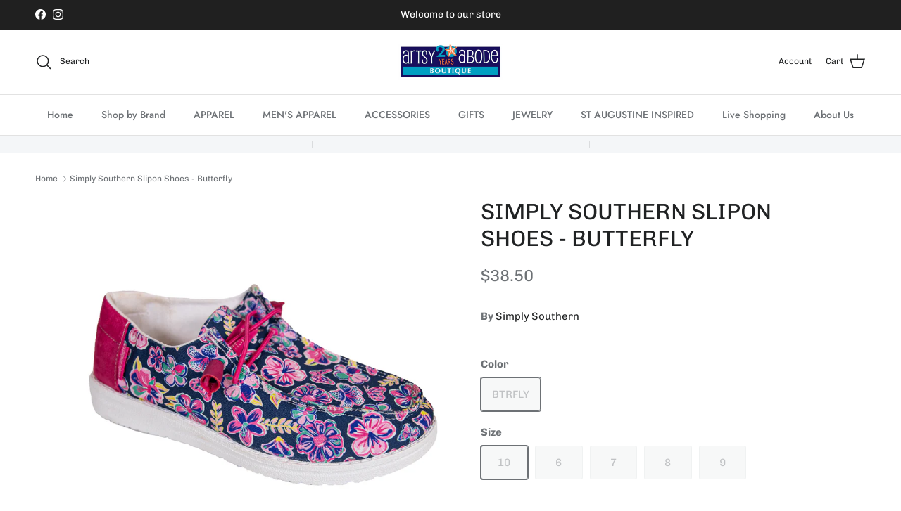

--- FILE ---
content_type: text/html; charset=UTF-8
request_url: https://api.commentsold.com/videeo/v1/sdk/artsy_abodeshvideeo?token=eyJjdHkiOiJKV1QiLCJhbGciOiJIUzI1NiIsInR5cCI6IkpXVCJ9.eyJpYXQiOjE3NjQ1MzY2NDEsImlkIjoiM2FiMDhmNjItOGVhYS00NThhLTlkYTktZjcyNDQ3Zjk5NjY4Iiwic2NwIjoidmlkZWVvIn0.kSFichx9VIve0pJAtcLz8_phI8r-bVGktaLZ4_jnYfM&locale=en-US&currency=USD
body_size: 2816
content:
<!DOCTYPE html>
<html>
<head lang="en-US">
    <meta charset="utf-8" />
    <meta name="viewport" content="width=device-width, initial-scale=1" />
    <title>Videeo</title>

            <link rel="preload" href="https://sdk.justsell.live/assets/viewer-1750263744498297cfee5.css" as="style" onload="this.onload=null;this.rel='stylesheet'">
    </head>


<body id='videeo-viewer-body' style='overflow: hidden; background-color: transparent'>
    
            <script src="https://sdk.justsell.live/assets/viewer.7dbe39e2.js" id='scriptFile' defer></script>
    
    <div class="container" style="max-width: unset;">
        <div class="col-xs-12">
            <div id="cs-videeo--mount"></div>
        </div>
    </div>

    <!--suppress JSUnresolvedVariable -->
    <script >
                document.getElementById('scriptFile').addEventListener('load', initVideeoViewer);
                function getI18nFromURL() {
            const searchParams = new URLSearchParams(window.location.search);
            const i18n = {
                locale: searchParams.get('locale'),
                currency: searchParams.get('currency'),
            }
            return Object.keys(i18n).length > 0 ? i18n : undefined;
        }
        function initVideeoViewer() {
            VideeoViewer.init({
                baseUrl: "https://api.commentsold.com/videeo/v1/sdk/artsy_abodeshvideeo",
                brandColor: "#2C53D3",
                customFont: {"title":"Open Sans","url":"https:\/\/fonts.googleapis.com\/css2?family=Open+Sans:ital,wght@0,400;0,600;1,300\u0026display=swap"},
                soldKeyword: "Sold",
                displaySoldCommentOnProductView: "1",
                customization: {
                    enableReplays: true,
                    hideNowShowing: false,
                    useRoundedCorners: true,
                    theme: "light"
                },
                fontColor: "",
                isLotwStreamingEnabled: "1",
                loginUrl: "https:\/\/api.commentsold.com\/videeo\/v1\/sdk\/artsy_abodeshvideeo\/facebook-auth",
                mountPoint: "cs-videeo--mount",
                pusherConfig: {"channels":{"presence":"presence-LiveSale2-artsy_abodeshvideeo","private":"private-LiveSale2-artsy_abodeshvideeo","public-product-overlay":"new-product-overlay-artsy_abodeshvideeo","shopifySync":"private-ShopifyProductSync-artsy_abodeshvideeo"},"cluster":"mt1","key":"53a66097dc63e4d9ec44","authUrl":"https:\/\/api.commentsold.com\/videeo\/v1\/sdk\/artsy_abodeshvideeo\/pusher\/auth"},
                redirectUrl: "https://artsy-abode.myshopify.com/pages/live-shopping",
                shopId: "artsy_abodeshvideeo",
                streamId: "",
                token: "eyJjdHkiOiJKV1QiLCJhbGciOiJIUzI1NiIsInR5cCI6IkpXVCJ9.eyJpYXQiOjE3NjQ1MzY2NDEsImlkIjoiM2FiMDhmNjItOGVhYS00NThhLTlkYTktZjcyNDQ3Zjk5NjY4Iiwic2NwIjoidmlkZWVvIn0.kSFichx9VIve0pJAtcLz8_phI8r-bVGktaLZ4_jnYfM",
                user: null,
                i18n: getI18nFromURL(),
                isMiniplayerDisabled: false            });
        }
    </script>
</body>

</html>


--- FILE ---
content_type: text/css
request_url: https://opt.oclinks.app/demoapp/front-script/css/widget_v2.css?version=96&shop=artsy-abode.myshopify.com
body_size: 5700
content:
.widget-popup-container{z-index:9999999;}
.widget-popup-box input{background-color: #fff !important ; color: black !important;}
#join_reward_option {
  display: inline-block;
  width: auto;margin: 0;
  vertical-align: bottom;
  -webkit-appearance: auto;-moz-appearance: auto; appearance: auto;
}
.v2.widget-popup-box .guest-user{
  min-width:360px;
  max-width:360px;
}
.v2.widget-popup-box {
  z-index: 9999999 !important;
  background: #fff;
  color: #435958;
  right: 20px;
  border-radius: 10px;
  box-shadow: rgba(0, 0, 0, 0.25) 0px 14px 28px, rgba(0, 0, 0, 0.22) 0px 10px 10px;
}
.top_right .v2.widget-popup-box{top:60px;}
.v2 .widget-cmn-header{padding:20px 16px 30px;border-radius:10px 10px 0 0;}
.v2 .widget-cmn-header p.header-title{font-size:14px;margin-bottom: 12px;}
.widget-cmn-header .dis-summery{width: 100%;}
.v2 .widget-popup-close,
.v2 .widget-popup-close.main-cl-popup.cmn-popup-close{
  right: 18px;
  left: auto;
  height: 28px;
  width: 28px;
  box-shadow: rgb(0 0 0 / 5%) 0px 6px 24px 0px, rgb(0 0 0 / 8%) 0px 0px 0px 1px;
  background: #fff;
  display: flex;
  align-items: center;
  justify-content: center;
  border-radius: 100%;
  top: -16px;
  transform: none;
}
.v2 .widget-popup-close.main-cl-popup.cmn-popup-close svg,
.v2 .widget-popup-close svg{height:11px;width:11px;fill:#435958;}
.dis-applied {
  width: 100%;
  background: #fff;
  margin: 0 0 5px;
  border-radius: 5px;
  box-shadow: #32325d40 0 2px 5px 1px,#0000004d 0 1px 3px;
  display: -webkit-box;
  display: flex;
  justify-content: space-between;
  padding: 10px;
  
}

.dis-applied p:last-child {
  text-align: right !important;
}
.dis-applied p {
  padding: 0 !important;
  text-align: left !important;
  font-weight: bold;
  font-size: 15px !important;
  letter-spacing: 0;
  margin: 0px !important;
}
span.sub-title {
  font-style: italic;
  width: 100%;
  display: block;
  font-size: 11px;
  text-transform: uppercase;
  line-height:1.1;
/*  margin-top:12px;*/
margin-bottom: 10px;
padding-right: 15px;
}
.apply_btn_div {
    display: flex;
    width: 100%;
    margin-bottom: 10px;
    align-items: flex-end;
}

.v2 .widget-cmn-dec {
  margin: -28px auto 0;
  padding: 0 0 16px;
  max-height:60vh;
}
.v2 .eligible-discount,
.apply-code-input,
.dis-summery{
  background: #fff;
  width: calc(100% - 32px);
  box-shadow: #3c40434d 0 0 2px,#3c404326 0 1px 6px;
  border-radius: 5px;
  margin: 0 auto 15px;
}
.v2 .eligible-discount ul {
  max-height: 200px;
}

.v2 .eligible-discount li {
  flex-direction: column;
  align-items: flex-start;
  border-bottom: none !important;
  padding: 12px 0 12px 14px!important;
  margin: 0 !important;
  position:relative;
}
.v2 .eligible-discount li:not(:last-child):after{content:"";position:absolute;right:0;bottom:0;width:calc(100% - 50px);border-bottom:1px solid #dbdee1;}
.v2 .chk-label label::after{height:19px;width:19px;min-width:19px;border-radius:3px;margin-right:18px;}
.v2 .chk-label input:checked + label:before{left:7px;width:6px;height:12px;top:2px;border-color:#fff;}
.v2 .chk-label input:checked + label::after{background:#5a706f;}
.v2 .chk-label label{letter-spacing: 0.2px;font-weight: bold;text-transform:inherit;}
.v2 .discount-code li p.dis-dec-tag{padding:0 0 0 37px;margin-top: 0;}
.v2 .discount-code li .dis-dec-tag.offr-price {
  margin: 0;
}
.v2 .discount-code li .dis-dec-tag.offr-price span {
  font-weight: bold;
  font-size: 16px;
  margin: 0 5px 0 0;
}
.v2 .discount-code li .dis-dec-tag.offr-price span.compare-price {
  font-weight: normal;
  font-size: 14px;
  text-decoration: line-through;
}
.v2 .discount-code li .dis-dec-tag.color-red {
  color: red;
}
.v2 .discount-code li.more-item-add label{pointer-events:none;}
.v2 .discount-code li.more-item-add label:after{background:#d8d8d8;border-color:#d8d8d8 !important;pointer-events:none;}
.v2 .discount-code li.more-item-add label:before {
  content: "";
  position: absolute;
  left: 4.5px;
  float: left;
  border-bottom: 2px solid #717171;
  top: 0;
  bottom: 0;
  margin: auto 0;
  width: 10px;
  height: 2px;
  transform: none;
  border-right: none;
}
.v2 .eligible-discount ul::-webkit-scrollbar-thumb{background-color:#dbdee1;}
.v2 .eligible-discount .nudge{padding:0px;}
.v2 .eligible-discount li.nudge-li p{padding-left:0px !important;}
.v2 .eligible-discount li p{line-height: 1.5;}
.apply-code-input{position:relative;}
.apply-code-input input {
  height: 53px;
  width: 100%;
  border: none;
  background: none;
  outline: none;
  padding: 10px 80px 10px 20px;
  margin: 0;
  font-size: 13px;
  line-height: 1;
  text-transform: inherit;
  letter-spacing: 0.2px;
}
.apply-code-input .apply-here {
  background: transparent;
  border: none;
  padding: 0;
  margin: 0;
  text-transform: uppercase;
  font-size: 15px;
  line-height: 1.2;
  letter-spacing: 0;
  cursor: pointer;
  color: #435958;
  font-weight: bold;
  position: absolute;
  top: 0;
  right: 19px;
  bottom: 0;
}
/*.opt-blnc-text{margin-bottom: 10px;}*/

.v2 .redeemable-balance{display:block;background:#5e7473;border-radius:5px;width:calc(100% - 32px);margin:0 auto;padding:15px 16px 16px;margin-bottom: 15px;}
.tooltip-wrap{position:relative;cursor:pointer;display:flex;}
.tooltip-wrap .tooltip-warp-cmn {
  transition: transform 0.3s ease-in-out, opacity 0.3s ease-in-out,
    visibility 0.3s ease-in-out;
  transform-origin: top;
  opacity: 0;
  visibility: hidden;
  position: absolute;
  top: 20px;
  right: 0;
  width: 275px;
  background: #fff;
  color:black;
  border-radius: 5px;
  padding: 0.5rem;
  border-radius: 6px;
  font-size:13px;
  line-height:1.3;
  text-align: left;
  z-index: 1;
  box-shadow:#3c40434d 0 0 2px, #3c404326 0 1px 6px;
}
.tooltip-wrap .tooltip-warp-cmn:after {
  content: "";
  position: absolute;
  top: -10px;
  left: 0;
  right: 0;
  bottom: 100%;
}
.tooltip-wrap:hover .tooltip-warp-cmn {
  opacity: 1;
  visibility: visible;
}
.redeem-title p {
  font-size: 14px !important;
  font-weight: bold;
  margin: 0 !important;
  padding: 0 15px 0 0;
  flex: 1 1 auto;
  /*color: #fff;*/
  line-height: 1.2;
  letter-spacing:0;
}
.redeem-title {
  display: -webkit-box;
  display: flex;
  align-items: center;
  margin:0 0 6px;
}
.widget-cmn-dec .input-w-btn input#redeemableAmt {
  max-width: 100%;
  width: 100%;
  border-radius: 5px;
  font-weight: 700;
  font-size: 14px;
  padding: 9px 15px;
  line-height: 1;
  letter-spacing: 0;
  min-height: 39px;
  margin: 0;
}
.widget-cmn-dec .input-w-btn .cmn-bg-btn {
  background: #435958;
  border: none;
  height: auto;
  border-radius: 5px;
  font-weight: 700;
  font-size: 14px;
  padding: 9px 15px;
  line-height: 1;
  letter-spacing: 0;
  margin: 0 0 0 15px;
  min-height: 39px;
  flex: 1 1 auto;
  color: #fff;
}
.input-w-btn {
  display: flex;
}
.widget-cmn-dec .input-w-btn .cmn-bg-btn:hover{background:#fff;color:#435958;}
.dis-summery {
  padding: 15px 16px 13px;
}
.summery-title{
  font-size: 14px !important;
  font-weight: 700;
  margin: 0;
  padding: 0 0 6px;
  letter-spacing: 0;
}
.dis-summery ul {
  padding: 0;
  margin: 0;
  list-style: none;
}

.dis-summery ul li {
  font-size: 13px;
  display: flex;
  line-height:1.2;
  margin:0 0 5px;
}
.dis-summery ul li span:first-child {
  flex: 1 0 auto;
  padding: 0 15px 0 0;
}
.dis-summery ul li.total-payment {
  font-weight: bold;
}
p.powerd-by {
  text-align: right;
  margin: -4px 16px 0 0 !important;
  color: #888888;
  padding: 0;
  letter-spacing: 0;
}
p.powerd-by span {
    color: #c3212a;
    font-weight: bold;
}
p.powerd-by span:last-child {
    color: #000000;
    font-weight: bold;
}

/* V1 */
.widget-popup-btn {
  writing-mode: tb;
  -webkit-writing-mode: tb;
  -ms-writing-mode: tb;
  position: fixed;
  right: 0;
  bottom: 20px;
  padding: 15px 7px;
  background: #996633;
  color: #fff;
  border-radius: 0;
  -webkit-box-sizing: border-box;
  -moz-box-sizing: border-box;
  box-sizing: border-box;
  z-index: 998;
  cursor: pointer;
}
.widget-popup-btn p{    color: #fff;
  font-size: 13px;
  margin: 0;
  padding: 0;}

.widget-popup-box{ position: fixed;
  right: 0;
  bottom: 20px;
  padding: 0;
  background: #996633;
  color: #fff;
  border-radius: 0;
  -webkit-box-sizing: border-box;
  -moz-box-sizing: border-box;
  box-sizing: border-box;
  z-index: 999; max-width:400px; opacity:0; visibility:hidden;     transform: translate3d(100%, 0, 0);
  transition: all 0.2s ease-in-out;box-shadow:rgba(0, 0, 0, 0.1) 1px 1px 15px;}
body.widget-pop-open .widget-popup-box{transform:translate3d(0, 0, 0); opacity:1; visibility:visible;}
.widget-cmn-header {
  display: flex;
  align-items: center;
  flex-wrap: wrap;
  background: #fff;
  
  padding:13px 10px; justify-content:center; position:relative;
  margin-bottom: 0;
}
.widget-cmn-header p {
  font-size: 16px;
  font-weight: bold;
  margin: 0;
  padding: 0 25px;
  flex: 1 1 auto;
  text-align: center;
  color:#000;
  line-height:1.2;
}
.widget-popup-close {
  position: absolute;
  left: 10px;
  top: 50%;
  transform: translateY(-50%);
  line-height: 1;
  height: 18px;
  width: 18px;
}
.widget-popup-close svg{height:17px; width:17px; transform:rotate(180deg);}
.ifnot-ac-login,
.if-ac-login,
.rewards-information{min-width:300px; max-width:300px;}
.widget-cmn-dec {
  position: relative;
  padding: 15px 15px 25px;
  max-height:60vh;
  overflow:hidden;
  overflow-y:auto;
}
.ifnot-ac-login .widget-cmn-dec {
  text-align: center;
}
.ifnot-ac-login .widget-cmn-dec p,
.if-ac-login .widget-cmn-dec p{
  font-size: 14px;
  margin-bottom: 10px;
  line-height: 1.2; text-align:center;}
.widget-cmn-dec .discount_coupon{font-size: 15px;font-weight: bold;}
.widget-cmn-dec p{line-height:1.2; font-size:13px;margin-bottom:5px;}
.ifnot-ac-login .widget-cmn-dec,
.if-ac-login .widget-cmn-dec{display:flex; flex-direction:column; align-items:center;}
.widget-cmn-btn{text-decoration: none; border:2px solid #fff; border-radius:3px; padding:5px 10px; color:#fff; transition:all .3s ease-in-out;}
.widget-cmn-btn:hover, 
.widget-cmn-btn:focus{background:#fff; color:#000; border-color:#fff;}

.rewards-information .widget-cmn-dec{text-align:center;}
p.list-balance {
  font-weight: bold;
}
.view-available-dis {
  text-decoration: underline;
  font-style: italic;
  font-size: 14px;
}

.available-discount{min-width:350px; max-width:350px;}
.available-discount .widget-cmn-dec{max-height:200px; overflow:hidden; overflow-y:auto;}
.available-discount .widget-cmn-dec::-webkit-scrollbar-track,
.widget-cmn-dec::-webkit-scrollbar-track{webkit-box-shadow: inset 0 0 3px rgba(0,0,0,0);background-color: rgba(255,255,255,0.1);}
.available-discount .widget-cmn-dec::-webkit-scrollbar,
.widget-cmn-dec::-webkit-scrollbar{width: 3px;height:3px;background-color: rgba(255,255,255,0.1);}
.available-discount .widget-cmn-dec::-webkit-scrollbar-thumb,
.widget-cmn-dec::-webkit-scrollbar-thumb{background-color: #fff;}
.discount-code{margin:0; padding:0; list-style:none;}
.eligible-discount li{display:flex; align-items:center; flex-wrap:wrap;}
.chk-label input{display:none; }
.chk-label label{position: relative;
    text-transform: uppercase;
    line-height: 1.2;
    font-size: 14px;
    display: inline-block;
    margin-bottom: 0;
    cursor: pointer;}
.eligible-discount li p{margin-bottom:3px;}
.discount-code li:not(:last-child) {
  border-bottom: 2px dotted;
  padding-bottom: 10px;
  margin-bottom: 15px;
}
.chk-label label::after{    content: '';
  margin-right: 9px;
  outline: none;
  display: inline-block;
  vertical-align: middle;
  width: 17px;
  height: 17px;
  min-width: 17px;
  border: 1px solid currentColor !important; float:left; cursor:pointer;}
.chk-label input:checked + label:before {content: '';position: absolute;left: 5px;width: 8px;height: 15px;transform: rotate(45deg);float: left;border-bottom: 2px solid currentColor;border-right: 2px solid currentColor;top: -1px;}
/*.widget-cmn-dec .discount-code p{margin-bottom:2px; text-transform:uppercase; font-weight:bold;}*/
.widget-cmn-dec .discount-code span{font-size:14px;}
.discount-code li a{color:#fff !important; text-decoration: none !important;}


.redeem-rewards,
.guest-user{min-width:400px; max-width:400px;}
.redeem-rewards .list-balance{text-align:center; padding-bottom:10px;}
.redeem-rewards .list-balance:empty {padding: 0;margin: 0;}
.eligible-discount ul{max-height:200px; overflow:hidden; overflow-y:auto; padding:0; margin:0; list-style:none;}
.eligible-discount ul::-webkit-scrollbar-track {webkit-box-shadow: inset 0 0 3px rgba(0,0,0,0);background-color: rgba(255,255,255,0.1);}
.eligible-discount ul::-webkit-scrollbar {width: 3px;height:3px;background-color: rgba(255,255,255,0.1);}
.eligible-discount ul::-webkit-scrollbar-thumb {background-color: #fff;}
.redeemable-balance {
  display: flex;
  align-items: center;
  justify-content: space-between;
  flex-wrap: wrap;
}
.cmn-bg-btn {
  margin-bottom: 10px;
  background: #fff;
  border: 1px solid #fff;
  outline: none !important;
  box-shadow: none !important;
  color: #000;
  padding: 3px 10px;
  border-radius:3px;
  transition:all .3s ease-in-out;
  display:inline-block;
  line-height: 1.5;
/*  height:30px;*/
}
.apply_btn_div .cmn-bg-btn {
    padding: 5px 8px;
    font-size: 13px;
}
.cmn-bg-btn:hover,
.cmn-bg-btn:focus{background:#000; border-color:#000; color:#fff;}
.eligible-discount > p{font-style:italic; text-decoration:underline;}
.widget-cmn-dec .cart-values p,
.widget-cmn-dec .redeemable-balance p{margin-bottom:10px;}
li a.redeem-now{text-decoration: none !important;}
.chk-label {
  min-width: 100px;
  margin-bottom: 3px;
}
.eligible-discount li.no-checkbox .chk-label{opacity:0; visibility:hidden;}
.apply-btn {
  text-align: center;
  margin-top: 12px;
  margin-bottom:10px;
}
.close-btn .close-btn-tag{margin-bottom:0;}
.close-btn{text-align:right;}

.submit-form{text-align:center;}
.submit-form p{margin-bottom:10px;}
.submit-form .apply-code-input div{margin:0; display: flex;
  justify-content: center;
  align-items: center;}
.submit-form form input[type=text]{

}
.submit-form form input[type=checkbox]{    border: 2px solid #fff;
  background: transparent;
  padding: 5px;
  height: 30px;
  outline: none;
  color: #fff; margin:0 5px 10px;}
.submit-form form button{margin:0 5px 10px;}
.or-more{ text-align:center; margin-bottom:10px; line-height: 0.2;}
.or-more span{position:relative; padding:0 3px;}
.or-more span::before, 
.or-more span::after {
  content: '';
  position: absolute;
  top: 9px;
  width: 10px;
  height: 1px;
  background: #fff;
}
.or-more span::before{left:100%;}
.or-more span::after{right:100%;}
.join-program{text-align:center; margin-bottom:15px;}
.join-program p{margin-bottom: 15px;}
.widget-popup-close.main-cl-popup.cmn-popup-close {
    right: 10px;
    left: auto;
    height: 16px;
    width: 16px;
}
.widget-popup-close.main-cl-popup.cmn-popup-close svg{transform: none;
    height: 15px;
    width: 15px;}


.loadMe {
    position: absolute;
    background: rgba(244,246,248,0.9);
    width: 100%;
    height: 100%;
    top: 0;
    left: 0;
    display: flex;
    align-items: center;
    justify-content: center;
  opacity:0;
  visibility:hidden;
}

.loadMe.active{opacity:1; visibility:visible;}
.db-spinner {
width: 35px;
    height: 35px;
    border-radius: 50%;
    background-color: transparent;
    border: 4px solid #000;
    border-top-color: #fff;
    border-bottom-color: #fff;
    -webkit-animation: 1s spin linear infinite;
    animation: 1s spin linear infinite;
}

@-moz-keyframes spin {
    0%  {-webkit-transform: rotate(0deg);}
    100% {-webkit-transform: rotate(360deg);}   
}

@-webkit-keyframes spin {
    0%  {-webkit-transform: rotate(0deg);}
    100% {-webkit-transform: rotate(360deg);}   
}

@keyframes spin {
    0%  {-webkit-transform: rotate(0deg);}
    100% {-webkit-transform: rotate(360deg);}   
}

.popup-minicart {position: fixed;top: 0;left: 0;bottom:0;right:0; padding:0 15px; max-width:450px;min-width: 320px;width:100%; height: auto;z-index: 1000000002;visibility: hidden;margin:auto;display:none;}
.popup-minicart.is-open{visibility:visible;display: inline-table;}
.popup-minicart .popup-container{color: #000;background: #f5f5f5;position: relative;border-radius: 3px;margin: 15px auto;-webkit-transform: scale(0.9);-moz-transform: scale(0.9);-ms-transform: scale(0.9);transform: scale(0.9);opacity: 0;-webkit-transition: all 0.3s cubic-bezier(0.25, 0.5, 0.5, 0.9);-moz-transition: all 0.3s cubic-bezier(0.25, 0.5, 0.5, 0.9);transition: all 0.3s cubic-bezier(0.25, 0.5, 0.5, 0.9);padding:20px;max-height:60vh;overflow-y:auto; min-height:300px; -webkit-overflow-scrolling: touch;}
.popup-minicart.is-open .popup-container{-webkit-transform: scale(1);-moz-transform: scale(1);-ms-transform: scale(1);transform: scale(1);opacity: 1;box-shadow:0px 10px 80px rgba(0,0,0,0.25);display: block;}

.popup-c-mask {visibility:hidden;position: fixed;top: 0;left: 0;width: 100%;height: 100vh;background: #000;-webkit-transition: all 250ms cubic-bezier(0.57, 0.06, 0.05, 0.95);-moz-transition: all 250ms cubic-bezier(0.57, 0.06, 0.05, 0.95);-ms-transition: all 250ms cubic-bezier(0.57, 0.06, 0.05, 0.95);-o-transition: all 250ms cubic-bezier(0.57, 0.06, 0.05, 0.95);transition: all 250ms cubic-bezier(0.57, 0.06, 0.05, 0.95);z-index: 1000000001;opacity:0;}
.popup-c-mask.is-open {-webkit-transition: all 350ms cubic-bezier(0.57, 0.06, 0.05, 0.95);-moz-transition: all 350ms cubic-bezier(0.57, 0.06, 0.05, 0.95);-ms-transition: all 350ms cubic-bezier(0.57, 0.06, 0.05, 0.95);-o-transition: all 350ms cubic-bezier(0.57, 0.06, 0.05, 0.95);transition: all 350ms cubic-bezier(0.57, 0.06, 0.05, 0.95);opacity: 0.8;visibility:visible;}
.s-close-i {
    text-align: right;
    position: absolute;
    right: 15px;
    top: 15px;
}
.s-close-i svg{height:15px; width:15px;}
.static-design {
    position: fixed;
    right: 10px;
    bottom: 41vh;
}
.otp-confrimation-div {
    padding: 10px 30px;
    max-width: 330px;
    background: #fff;
    margin: 30px auto;
    border-radius: 3px;
    line-height: 1.2;
  text-align:center;
}

.otp-confrimation-div h2{font-size:15px; margin:0 0 15px; text-transform:uppercase;}
.otp-confrimation-div form{margin:0; padding:0;}
.otp-confrimation-div form label{    margin: 0 0 4px;
    display: block;
    padding: 0;
    font-size: 14px;
    line-height: 1.2;}
.otp-confrimation-div form input{padding:10px 15px; border: 1px solid #ccc;
    background-color: rgba(0,0,0,0);
    color: #000;
    max-width: 100%;
    line-height: 1.2;
    border-radius: 2px; margin:0; font-style: normal;
    font-weight: 400; font-size:15px; width:100%;}
.otp-countdown p{    font-size: 12px;
    text-transform: uppercase;
    margin: 15px 0 20px;
    color: #000;
    padding: 0;}

button.submit-otp {
    background: #996633;
    border: none;
    color: #fff;
    padding: 11px 25px;
    line-height: 1.2;
    font-size: 15px;
    border-radius: 5px;
    box-shadow: none;
    outline: none;
  transition:all 200ms ease-in-out;
}

button.submit-otp:hover,
button.submit-otp:focus{background:#000; color:#fff;}
.resend-otp {
    margin: 25px 0 0;
    border-top: 1px solid #ccc;
    padding: 15px 0 0;
}

.resend-otp p {
    margin: 0 0 15px;
    font-size: 15px;
    line-height: 1.2;
}

.resend-otp span a{    text-decoration: underline;
    color: #000;
    font-size: 15px;
    line-height: 1.2; transition:all 100ms ease-in-out;}
.resend-otp span a:hover{color:#996633;}

.confirmation-msg {
  display: none;
  background: #d6f6d0;
  border-radius:5px;
  margin: 10px 0px;
}
.confirmation-msg span {
    color: #28a745;
    display: block;
    padding: 15px;
    font-size: 15px;
    line-height: 1.2;
}
.widget-popup-btn.hide{opacity:0; visibility:hidden;}
.discount-code li p.dis-dec-tag{padding: 0 0 0 27px;display: block;}

/* added by chetna */
.widget-cmn-dec input#redeemableAmt{max-width: 100px; padding: 5px;    display: inline;background: white !important;color: black !important;}
.error-msg {
    display: none;
    background: #e9a89d;
    border-radius:5px;
    margin: 10px 0px;
}
.error-msg span {
    color: #822c2c;
    display: block;
    padding: 15px;
    font-size: 15px;
    line-height: 1.2;
}
.widget-popup-box div:empty{display: initial;}
.eligible-discount{margin-top: 20px;}
.eligible-discount .nudge{padding-left: 26px;}
/*.or-more span{ z-index: -1;}*/
.loadMe{ z-index: 99; }

/*.flash-msg {opacity: 0;visibility: hidden; z-index: 1;border-bottom: 1px solid #e9e9e9; text-align: center; font-size: 13px;line-height: 18px;background: #fff;color: #666;padding: 7px 12px 12px;margin: -15px -15px 20px;position: absolute;top: 15px;left: 15px;right: 15px;transform: translate3d(0, -100%, 0);transition: all .15s ease;}
*/
.flash-msg {
    opacity: 0;
    visibility: hidden;
    z-index: 1;
    border-bottom: 1px solid #e9e9e9;
    text-align: center;
    font-size: 13px;
    line-height: 18px;
    background: #fff;
    color: #666;
    padding: 7px 12px 12px;
    margin: 0;
    position: sticky;
    top: 0;
    left: 15px;
    right: 15px;
    transform: translate3d(0, -100%, 0);
    transition: all .15s ease;
    display: none;
}
/*.flash-msg.show {transform: translate3d(0, 0, 0);transition: all .3s ease;opacity: 1;visibility: visible;}*/
.flash-msg.show {
    transform: translate3d(0, 0, 0);
    transition: all .3s ease;
    opacity: 1;
    visibility: visible;
    display: block;
}
.flash-msg span {display: block;border: 1px solid #ccc;padding: 11px 15px;border-radius: 4px;}
.flash-msg.success-txt span {background: #b8e9ef;border-color: #dae3d9; color: #1f2124;}
.flash-msg.error-txt span {background: rgba(255, 0, 0, .1);border-color: #ff0000;color: #ff0000;}
.info-text{background: #b8e9ef;border-color: #dae3d9;color: #1f2124;}

/* widget position  */
.bottom_left .widget-popup-btn,
.top_left .widget-popup-btn,
.top_left .widget-popup-box{left:0; right:auto;}
.bottom_left .widget-popup-box,
.top_left .widget-popup-box{left:0; right:auto; transform:translate3d(-100%, 0, 0);}
body.widget-pop-open .bottom_left .widget-popup-box,
body.widget-pop-open .top_left .widget-popup-box{transform:translate3d(0, 0, 0);}
.bottom_left .widget-popup-close,
.top_left .widget-popup-close{left:auto; right:10px;}
.bottom_left .widget-popup-close svg,
.top_left .widget-popup-close svg{transform:none;}
.bottom_left .widget-popup-btn p,
.top_left .widget-popup-btn p{transform:rotate(180deg);transform-origin: 10px center;}
.bottom_left .widget-popup-close.main-cl-popup.cmn-popup-close,
.top_left .widget-popup-close.main-cl-popup.cmn-popup-close {left: 10px;right: auto;}

.top_left .widget-popup-btn,
.top_left .widget-popup-box{bottom: auto;top: 20px;}
.top_right .widget-popup-btn,
.top_right .widget-popup-box{bottom: auto;top: 20px;}

.center_right .widget-popup-btn {
    top: 50%;
    bottom: unset;
    transform: translateY(-50%);
}

.center_left .widget-popup-btn {
    left: 0;
    right: auto;
    top: 50%;
    bottom: unset;
    transform: translateY(-50%);
}

.widget-popup-container .db-spinner{display: block;}
.widget-popup-container input[type="text"],.widget-popup-container input[type="email"],.widget-popup-container input[type="number"]{width: 90%;margin: 5px 10px;padding: 3px 5px; min-height: 35px;max-height: 40px;}
.join_reward_checkbox_label{display: inline-block;vertical-align: -webkit-baseline-middle;}
#join_reward_checkbox{vertical-align: -webkit-baseline-middle;-webkit-appearance: auto;-moz-appearance: auto; appearance: auto;}
.dis-summery input[type="checkbox"]{height: 15px;width: 15px}
#checkGuest{margin-top: 7px;}
.discount-title {font-size: 13px; text-decoration: underline; padding: 12px 0 0px 14px!important;}
.widget-cmn-header .dis-summery {
    margin-bottom: 0;
    padding-bottom: 20px;
}

.apply_btn_div {margin-top: -15px;}

.apply_btn_div .cmn-bg-btn {
    border-radius: 30px;
    padding: 5px 15px;
}
.totaldiscount-ul li:first-child{color: black;border-bottom: 1px solid #ddd;padding-bottom: 10px;}
.strick-amount{text-decoration: line-through;}

@media only screen and (max-width: 600px) {
  .v2 .widget-cmn-dec {
    max-height: 50vh;
  }
  .popup-c-mask {width: 100%;height: 80vh;}
  .v2.widget-popup-box .guest-user{min-width:300px;}
  .widget-popup-box{max-width: 300px;}
}

.fullview .widget-popup-btn {bottom: 0;left: 0;width: 100%;writing-mode: unset;text-align: center;}
.fullview .widget-popup-btn p {font-size: 18px;line-height: 20px;}
.fullview .v2.widget-popup-box{left: 0;right: 0;margin: 0 auto;max-width: 360px;}
.fullview.fullviewtop .widget-popup-btn{top: 0;bottom: auto;}
.widget-popup-container.isActive .popup-c-mask {background: rgba(0,0,0,0.2);z-index: 999999;display: block;visibility: visible;opacity: 1;}

.cartTitleSpan{
  max-width: calc(100% - 90px);
}
.cartTitleAmtSpan{
  font-size: 14px;
  margin-left: auto;
}
.totalDiscountAmount{
   margin-left: auto;
}

.widget-popup-container.center_left .widget-popup-box, 
.widget-popup-container.bottom_left .widget-popup-box, 
.widget-popup-container.top_left .widget-popup-box {
    right: auto;
    left: 20px;
}